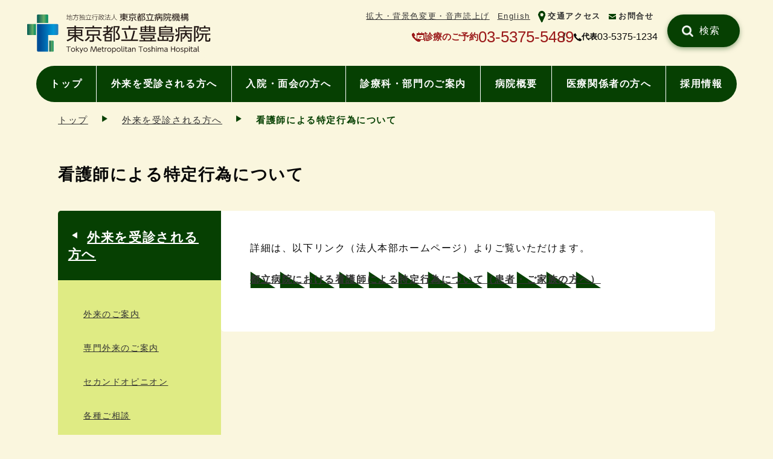

--- FILE ---
content_type: text/html
request_url: https://www.tmhp.jp/toshima/outpatient/tokutei1.html
body_size: 3099
content:
<!doctype html>
<html lang="ja">
<head prefix="og: http://ogp.me/ns# fb: http://ogp.me/ns/fb# article: http://ogp.me/ns/article#">
<meta charset="UTF-8">
<meta name="viewport" content="width=device-width">
<title>看護師による特定行為について | 豊島病院 | 東京都立病院機構</title>
<meta name="date" content="2023-03-31T17:00:00+09:00">
<meta name="description" content="詳細は、以下リンク（法人本部ホームページ）よりご覧いただけます。都立病院における看護師による特定行為について（患者・ご家族の方へ）">
<meta name="twitter:card" content="summary_large_image">
<meta property="og:site_name" content="豊島病院">
<meta property="og:type" content="article">
<meta property="og:url" content="https://www.tmhp.jp/toshima/outpatient/tokutei1.html">
<meta property="og:title" content="看護師による特定行為について | 豊島病院 | 東京都立病院機構">
<meta property="og:description" content="詳細は、以下リンク（法人本部ホームページ）よりご覧いただけます。都立病院における看護師による特定行為について（患者・ご家族の方へ）">
<meta property="og:image" content="">
<link rel="canonical" href="https://www.tmhp.jp/toshima/outpatient/tokutei1.html">
<!--modules/module_head.tpl--><link rel="shortcut icon" href="/favicon.ico">
<link href="/exis/css/reset.css" rel="stylesheet">
<link href="/exis/css/style.css?ver=202405" rel="stylesheet">
<link href="/exis/css/contents.css?ver=202405" rel="stylesheet">
<link href="/exis/css/page.css?ver=202502" rel="stylesheet">
<script src="/exis/js/jquery-3.6.0.min.js"></script>
<script src="/exis/js/spmenu.js?ver=202405"></script>
<script src="/exis/js/gotop.js?ver=202405"></script>
<script src="/exis/js/newslist.js"></script>
<script src="/exis/js/fixlink.js"></script>
<script src="/exis/js/sp_tel_link.js"></script>
<script src="/exis/js/ga.js"></script>

</head>
<body class="page natural">
<!--modules/module_ga_noscript.tpl--><!-- Google Tag Manager (noscript) -->
<noscript><iframe src="https://www.googletagmanager.com/ns.html?id=GTM-54FFS2X" height="0" width="0" style="display:none;visibility:hidden"></iframe></noscript>
<!-- End Google Tag Manager (noscript) -->

  <!-- noscript -->
  <noscript>
    <p class="noscript">本サイトではJavaScriptを使用したコンテンツ・機能を提供しています。JavaScriptを有効にするとご利用いただけます。</p>
  </noscript>
  <!-- スキップリンク -->
  <p><a href="#contents_area" class="skip">本文へ移動</a></p>
  <!-- ▽ ヘッダー -->
  <header class="container">
<!--modules/module_header.tpl-->
<div class="site_ttl">
      <p class="logo"><a href="/toshima/">
        <img src="/toshima/shared/files/002034/logo_toshima.svg" alt="東京都立豊島病院" height="48" width="200">
      </a></p>
    </div>
    <div class="sp_menu">
      <ul class="assist">
<!--modules/module_assist_headerlink.tpl-->        <li class="pc"><a href="https://www4.zoomsight-sv2.jp/TMHP/controller/index.html#https://www.tmhp.jp/toshima/index.html">拡大・背景色変更・音声読上げ</a></li>
        <li class="pc"><a href="/toshima/en/">English</a></li>
        <li class="assist_ico "><img src="/toshima/shared/files/002034/ico_access_green.png" alt=""><a href="/toshima/about/access.html">交通アクセス</a></li>
        <li class="assist_ico "><img src="/toshima/shared/files/002034/ico_mail_green.png" alt=""><a href="/toshima/about/inquiry.html">お問合せ</a></li>

      </ul>
    </div>
    <ul class="head_contact">
      <li class="appoint_tel">
      <img src="/exis/img/ico_tel2_red.png" alt="予約電話">
      <span>診療のご予約</span>
      <span class="tel_link">03-5375-5489</span>      </li>
      <li class="switch_tel">
      <img src="/exis/img/ico_tel_bk.png" alt="電話番号">
      <span>代表</span>
      <span class="tel_link">03-5375-1234</span>      </li>
    </ul>
    <div class="site_search head_search clearboth">
      <form name="site_search" action="/cgi-bin/searchform/search.cgi" method="POST" class="search_form">
        <input type="text" name="q" value="" class="search_txt" title="サイト内検索">
        <input type="submit" value="検索" class="search_submit">
      </form>
      <p>例）生活習慣病</p>
    </div>
    <ul class="nav nav_type01">
      <li class="pc"><a href="/toshima/index.html">トップ</a></li>
      <li class=""><a href="/toshima/outpatient/index.html">外来を受診される方へ</a></li>
      <li class=""><a href="/toshima/inpatient/index.html">入院・面会の方へ</a></li>
      <li class=""><a href="/toshima/section/index.html">診療科・部門のご案内</a></li>
      <li class=""><a href="/toshima/about/index.html">病院概要</a></li>
      <li class=""><a href="/toshima/relation/index.html">医療関係者の方へ</a></li>
      <li class=""><a href="/toshima/recruit/index.html">採用情報</a></li>
    </ul>

  </header>
  <div id="contents_area">
    <ul class="breadcrumbs container">
<li><a href="/toshima/index.html">トップ</a></li><li><a href="/toshima/outpatient/index.html">外来を受診される方へ</a></li><li>看護師による特定行為について</li>    </ul>

    <script type="application/ld+json">
    {
      "@context": "https://schema.org",
      "@type": "BreadcrumbList",
      "itemListElement": [
	  {
        "@type": "ListItem",
        "position": 1,
        "name": "豊島病院",
        "item": "https://www.tmhp.jp/toshima/index.html" 
      },
	  {
        "@type": "ListItem",
        "position": 2,
        "name": "外来を受診される方へ",
        "item": "https://www.tmhp.jp/toshima/outpatient/index.html" 
      },
      {
        "@type": "ListItem",
        "position": 3,
        "name": "看護師による特定行為について" 
      }
      ]
    }
    </script>


    <h1 class="h1_base container"><span>看護師による特定行為について</span></h1>
    <div class="contents">
      <div class="main">
<p>詳細は、以下リンク（法人本部ホームページ）よりご覧いただけます。</p><p><a href="https://www.tmhp.jp/kikou/index/section/nursing/tokutei.html" class="external link_normal">都立病院における看護師による特定行為について（患者・ご家族の方へ）</a></p><!-- no_item -->
      </div>
      <div class="sub">
        <h2 class="sub_cate_h2"><a href="/toshima/outpatient/index.html">外来を受診される方へ</a></h2>
                <ul class="sub_cate_ul">
          <li><a href="/toshima/outpatient/guidance/index.html" class="cat01">外来のご案内</a></li>
          <li><a href="/toshima/outpatient/information.html" class="cat01">専門外来のご案内</a></li>
          <li><a href="/toshima/outpatient/secondopinion.html" class="cat01">セカンドオピニオン</a></li>
          <li><a href="/toshima/outpatient/consultation/index.html" class="cat01">各種ご相談</a></li>
          <li><a href="/toshima/outpatient/library.html" class="cat01">医療情報室のご案内（図書室）</a></li>
          <li><a href="/toshima/about/introduction.html" class="cat01">フロアマップ・施設紹介</a></li>
          <li><a href="/toshima/about/access.html" class="cat01">交通アクセス</a></li>
          <li><a href="/toshima/outpatient/tokutei1.html" class="cat01">看護師による特定行為について</a></li>
          <li><a href="/toshima/outpatient/certificate.html" class="cat01">診断書・証明書のご案内</a></li>
        </ul>

      </div>
    </div>
  </div>
  <footer>
<!--modules/topsite_module_footer.tpl-->
<p id="gotoTop" class="container"><a href="#top"><img src="/exis/img/gotop_green.png" alt="ページの先頭へ"></a></p>

    <div class="footer_inner container">
      <div class="footer_hospitals">
        <h2>病院一覧</h2>
        <ul>
          <li>
              <a href="/hiroo/">広尾病院  </a>
          </li>
          <li>
              <a href="/okubo/">大久保病院</a>
          </li>
          <li>
              <a href="/ohtsuka/">大塚病院</a>
          </li>
          <li>
            <a href="/komagome/">駒込病院</a>
          </li>
          <li>
            <a href="/toshima/">豊島病院</a>
          </li>
          <li>
            <a href="/ebara/">荏原病院</a>
          </li>
          <li>
            <a href="/bokutoh/">墨東病院</a>
          </li>
          <li>
            <a href="/tama/">多摩総合医療センター</a>
          </li>
          <li>
            <a href="/tamahoku/">多摩北部医療センター</a>
          </li>
          <li>
            <a href="/tobu/">東部地域病院</a>
          </li>
          <li>
            <a href="/tamanan/">多摩南部地域病院</a>
          </li>
          <li>
            <a href="/shinkei/">神経病院</a>
          </li>
          <li>
            <a href="/shouni/">小児総合医療センター</a>
          </li>
          <li>
            <a href="/matsuzawa/">松沢病院</a>
          </li>
          <li class="kikou_link">
            <a href="/">東京都立病院機構</a>
          </li>
        </ul>
      </div>

      <div class="footer_nav">
        <ul class="footer_nav01">
          <li><a href="/toshima/outpatient/index.html">外来を受診される方へ</a></li>
          <li><a href="/toshima/inpatient/index.html">入院・面会の方へ</a></li>
          <li><a href="/toshima/section/index.html">診療科・部門のご案内</a></li>
          <li><a href="/toshima/about/index.html">病院概要</a></li>
          <li><a href="/toshima/news/index.html">新着情報</a></li>
          <li><a href="/toshima/nursing/">看護部</a></li>
        </ul>
        <ul class="footer_nav02">
          <li><a href="/toshima/relation/index.html">医療関係者の方へ</a></li>
          <li><a href="/toshima/recruit/index.html">採用情報</a></li>
          <li><a href="/toshima/activity.html">特色と取り組み</a></li>
          <li><a href="/toshima/about/access.html">交通アクセス</a></li>
          <li><a href="/toshima/about/inquiry.html">お問い合わせ</a></li>
        </ul>
      </div>

	<div class="fotter_profile">
	<div class="footer_logo">
          <p class="logo"><img src="/toshima/shared/files/001953/logo_toshima.svg" alt="東京都立豊島病院" height="48" width="200"></p>
        </div>
        <ul class="footer_inquiry">
          <li class="fotter_add">〒173-0015 東京都板橋区栄町33-1</li>
          <li class="appoint_tel">
          <img src="/exis/img/ico_tel2_red.png" alt="予約電話">
          <span>診療のご予約</span>
          <span class="tel_link">03-5375-5489</span>          </li>
          <li class="switch_tel">
          <img src="/exis/img/ico_tel_bk.png" alt="電話番号">
          <span>代表</span>
          <span class="tel_link">03-5375-1234          </span></li>
        </ul>
      </div>

    </div>

    <div class="footer_sub">
      <div class="footer_sub_inner">
        <ul class="footer_sub_nav">
          <li><a href="/toshima/about/guideline/personal.html">個⼈情報取り扱い</a></li>
          <li><a href="/toshima/basic_information/website.html">このサイトの利用について</a></li>
          <li><a href="/toshima/basic_information/accessibility.html">アクセシビリティポリシー</a></li>
          <li><a href="/toshima/sitemap.html">サイトマップ</a></li>
        </ul>
        <p class="copyright">© TOKYO METROPOLITAN HOSPITAL ORGANIZATION All Rights Reserved.</p>
      </div>
    </div>


  </footer>
  <script>

  </script>
<script src="/exis/js/getpdf.js"></script>
</body>
</html>

--- FILE ---
content_type: image/svg+xml
request_url: https://www.tmhp.jp/toshima/shared/files/001953/logo_toshima.svg
body_size: 21534
content:
<?xml version="1.0" encoding="UTF-8"?><svg id="_イヤー_2" xmlns="http://www.w3.org/2000/svg" xmlns:xlink="http://www.w3.org/1999/xlink" viewBox="0 0 270.97 60"><defs><style>.cls-1{fill:url(#_称未設定グラデーション_128-3);}.cls-2{fill:url(#_称未設定グラデーション_128-2);}.cls-3{fill:#231815;}.cls-4{fill:url(#_称未設定グラデーション_128);}.cls-5{fill:url(#_称未設定グラデーション_105);}</style><linearGradient id="_称未設定グラデーション_128" x1="14.57" y1="8.12" x2="30.95" y2="8.12" gradientTransform="matrix(1, 0, 0, 1, 0, 0)" gradientUnits="userSpaceOnUse"><stop offset="0" stop-color="#005855"/><stop offset=".62" stop-color="#66ac66"/><stop offset=".67" stop-color="#55a665"/><stop offset=".82" stop-color="#279864"/><stop offset=".93" stop-color="#0a8f64"/><stop offset="1" stop-color="#008c64"/></linearGradient><linearGradient id="_称未設定グラデーション_105" x1="19.47" y1="36.61" x2="50.9" y2="36.61" gradientTransform="matrix(1, 0, 0, 1, 0, 0)" gradientUnits="userSpaceOnUse"><stop offset="0" stop-color="#004e97"/><stop offset=".62" stop-color="#0099d9"/><stop offset=".68" stop-color="#0a90cf"/><stop offset=".86" stop-color="#2779b7"/><stop offset=".97" stop-color="#3271ae"/></linearGradient><linearGradient id="_称未設定グラデーション_128-2" x1="0" y1="24.19" x2="12.91" y2="24.19" gradientTransform="translate(-17.74 30.65) rotate(-90)" xlink:href="#_称未設定グラデーション_128"/><linearGradient id="_称未設定グラデーション_128-3" x1="32.61" y1="49.04" x2="39.06" y2="49.04" gradientTransform="translate(-13.2 84.87) rotate(-90)" xlink:href="#_称未設定グラデーション_128"/></defs><g id="_イヤー_1-2"><g><g><g><path class="cls-3" d="M60.9,8.3c-1.32,.48-2.12,.69-2.82,.86l-.05-.55c.55-.11,.88-.2,1.25-.29v-3.82h-1.28v-.46h1.28V1.67h.51v2.37h1.07v.46h-1.07v3.66c.42-.12,.72-.23,1.07-.36l.05,.49Zm2.74-4.03V1.65h.5v2.48l2.19-.57c0,.72,0,2.91-.13,3.47-.1,.45-.41,.7-.88,.7h-.67l-.09-.52,.77,.02c.29,0,.39-.24,.41-.31,.11-.44,.11-2.72,.11-2.76l-1.7,.44v3.71h-.5v-3.58l-1.54,.4v4.14c0,.31,.25,.36,.42,.36h2.98c.33,0,.4-.05,.48-.26,.11-.3,.16-.87,.17-1.3l.52,.18c-.09,1.79-.42,1.87-1.08,1.87h-3.17c-.82,0-.82-.5-.82-.71V5.26l-1.14,.3-.11-.44,1.26-.32V2.52h.51v2.15l1.54-.41Z"/><path class="cls-3" d="M75.02,5.17c-.25,3.48-.26,3.63-.53,4.37-.25,.71-.96,.74-1.38,.74h-1.46l-.1-.55h1.57c.26,0,.66,.02,.86-.33,.34-.61,.47-3.63,.47-3.75h-3.67c-.1,1-.31,3.08-2.97,4.67l-.4-.49c2.73-1.53,2.84-3.22,2.96-6.31h-2.92v-.49h4.03V1.63h.56v1.4h4.06v.49h-5.18c-.03,.9-.07,1.32-.1,1.65h4.2Z"/><path class="cls-3" d="M80.01,1.81c-.25,.57-.68,1.11-1.13,1.59,.76,1.62,.76,3.75,.76,4.09,0,1.82-.4,2.79-1.61,2.79h-.69l-.1-.5h.85c1,.02,1.08-1.31,1.08-2.16,0-.49-.07-1.35-.11-1.82-.32,.53-1.03,1.42-2.03,2.19l-.29-.39c.82-.59,1.82-1.73,2.23-2.42-.02-.11-.11-.69-.43-1.42-.73,.64-1.16,.85-1.46,1l-.25-.39c.29-.14,.78-.38,1.49-1.03-.2-.36-.57-.96-1.07-1.33l.34-.35c.29,.27,.64,.6,1.09,1.33,.62-.68,.82-1.11,.93-1.33l.42,.15Zm4.41,5.61c.34,.51,.94,1.67,1.22,2.67l-.48,.17c-.06-.21-.14-.47-.33-.94-.39,.11-2.86,.58-4.97,.78l-.08-.49c.92-.08,1.77-.18,2.68-.31v-2.39h-2.25V3.37h2.25V1.64h.49v1.73h2.31v3.54h-2.31v2.32c.94-.13,1.58-.27,1.71-.31-.3-.67-.51-.99-.69-1.28l.45-.22Zm-1.96-3.59h-1.75v2.62h1.75V3.83Zm2.3,0h-1.81v2.62h1.81V3.83Z"/><path class="cls-3" d="M91.35,9.34c.73-1.88,1.14-3.34,1.46-5.27l.55,.13c-.39,2.13-.8,3.55-1.43,5.14h3.03v.49h-8.65v-.49h5.03Zm-.44-7.71v1.31h3.63v.5h-7.81v-.5h3.63V1.64h.56Zm-2.12,7.09c-.1-1.53-.52-3.06-1-4.31l.5-.15c.43,1.13,.95,3.07,1.06,4.37l-.56,.08Z"/><path class="cls-3" d="M95.64,6.62c1.28-.9,2.03-2.1,2.47-2.97l.42,.23c-.13,.26-.39,.77-.96,1.54v4.86h-.54V6.08c-.63,.67-1,.92-1.22,1.07l-.17-.52Zm2.64-4.79c-1.09,1.77-1.99,2.33-2.37,2.57l-.2-.52c.87-.46,1.7-1.49,2.14-2.29l.42,.24Zm6.13,3.29h-1.61v4.47c0,.22,0,.7-.64,.7h-1.52l-.08-.57,1.46,.03c.21,0,.25-.05,.25-.26V5.12h-3.49v-.48h5.63v.48Zm-.38-2.55h-4.85v-.5h4.85v.5Z"/><path class="cls-3" d="M109.47,8.61c-.84,.27-3.47,.79-4.17,.88l-.1-.52c.13,0,.33-.04,.52-.07V4.17h.48v4.65c.26-.04,.7-.11,.99-.17V2.53h-1.99v-.47h4.17v.47h-1.69v2.27h1.34v.48h-1.34v3.27c.77-.14,1.27-.26,1.76-.4l.03,.45Zm4.35-5.37v.49h-.72c-.05,.54-.23,2.79-1.35,4.44,.37,.43,.92,.97,2.05,1.66l-.29,.45c-1.18-.7-1.74-1.28-2.09-1.7-.89,1.02-1.91,1.49-2.41,1.72l-.34-.43c.58-.22,1.59-.64,2.43-1.7-.39-.55-.9-1.51-1.18-2.92-.3,.51-.52,.78-.7,1.01l-.43-.28c1.03-1.34,1.59-2.63,1.78-4.33l.56,.07c-.06,.37-.13,.79-.35,1.53h3.05Zm-3.21,.49c-.08,.24-.19,.5-.36,.88,.3,1.82,.85,2.64,1.16,3.12,.47-.74,1.03-2.05,1.19-4h-1.99Z"/><path class="cls-3" d="M116.14,5.66c-.61-.55-1.03-.81-1.57-1.1l.26-.42c.67,.33,1.08,.6,1.65,1.08l-.34,.44Zm-1.55,4.18c.75-.94,1.46-2.23,1.93-3.41l.41,.34c-.42,1.03-1.23,2.63-1.92,3.48l-.42-.41Zm2.09-6.59c-.37-.29-1.07-.8-1.71-1.1l.27-.42c.8,.36,1.52,.91,1.75,1.08l-.31,.44Zm4.61,3.87c.47,.48,1.04,1.13,2.01,2.94l-.49,.29c-.09-.23-.16-.41-.44-.88-1.14,.21-4.4,.45-5.32,.46l-.1-.52c.42,0,.5,0,.69,0,.08-.12,.78-1.36,1.54-3.27h-2.13v-.48h2.82V3.63h-2.43v-.48h2.43V1.64h.53v1.51h2.61v.48h-2.61v2.03h2.91v.48h-3.58c-.48,1.16-.97,2.29-1.5,3.24,3.02-.18,3.36-.2,3.91-.29-.47-.75-.74-1.14-1.22-1.67l.38-.29Z"/><path class="cls-3" d="M128.71,1.62v1.15c0,1.32,.38,3.15,1.05,4.34,.7,1.24,1.89,2.11,3.12,2.72l-.42,.48c-2.34-1.37-3.55-2.79-4.01-5.64-.21,1.49-.84,4.04-4.18,5.56l-.34-.47c1.14-.55,2.64-1.46,3.34-2.93,.55-1.14,.87-2.92,.87-4.05V1.62h.58Z"/></g><g><path class="cls-3" d="M148.81,2.04h-5.43v.84h4.54V7.5h-3.75c1.3,1.36,3.35,2.38,4.79,2.83l-.6,.98c-.6-.25-3.08-1.28-4.97-3.38v3.63h-1.03v-3.63c-1.16,1.42-3.08,2.63-4.97,3.4l-.62-.97c1.88-.67,3.6-1.61,4.81-2.85h-3.73V2.89h4.51v-.84h-5.43v-.93h5.43V.05h1.03V1.12h5.43v.93Zm-9.98,1.7v1.04h3.52v-1.04h-3.52Zm0,1.85v1.07h3.52v-1.07h-3.52Zm8.11-1.85h-3.56v1.04h3.56v-1.04Zm0,1.85h-3.56v1.07h3.56v-1.07Z"/><path class="cls-3" d="M149.63,10.4c.51-.32,1.73-1.08,2.8-2.73l.95,.51c-.62,.93-1.53,2.06-2.98,3.04l-.77-.82Zm12.01-8.29h-11.9v-.98h5.34V.02h1.1V1.13h5.45v.98Zm-1.34,5.05h-4.11v3.37c0,.62-.19,1.05-1.08,1.05h-1.91l-.26-1.07h1.79c.37,.01,.44-.03,.44-.36v-3h-4.11V3.13h9.25V7.16Zm-1.04-3.11h-7.17v2.19h7.17v-2.19Zm-.57,3.58c1.01,1.31,1.88,2.01,2.98,2.64l-.71,.87c-1.43-.82-2.33-1.76-3.22-3l.95-.51Z"/><path class="cls-3" d="M169.76,.98c-.4,.68-1.01,1.76-1.88,2.81h1.5v.89h-2.3c-.44,.43-.75,.71-1.34,1.14h2.97v5.5h-5.05V7.11c-.27,.14-.4,.21-.87,.43l-.44-.84c1.59-.73,2.3-1.18,3.35-2.02h-3.19v-.89h2.58v-1.66h-2.18v-.89h2.18V.05h1V1.24h1.84v.83c.26-.4,.46-.74,.83-1.5l.98,.41Zm-2,5.7h-3.1v1.44h3.1v-1.44Zm0,2.25h-3.1v1.52h3.1v-1.52Zm-1.11-5.14c.63-.71,.83-1.02,1.27-1.66h-1.81v1.66h.54Zm7.68-2.51c-.49,1.47-1.32,2.92-1.62,3.42,1.39,1.26,1.8,2.28,1.8,3.36,0,2.19-1.46,2.19-2.02,2.19h-.91l-.13-1.02h.9c.49,.03,1.05-.07,1.05-1.12,0-1.23-.67-2.14-1.88-3.26,.8-1.46,1.13-2.08,1.64-3.58h-2.17V11.55h-1.03V.37h4.36v.9Z"/><path class="cls-3" d="M182.37,10.01c.4-1.08,1.2-3.22,1.73-6.47l1.16,.2c-.51,2.55-.98,4.17-1.79,6.27h3.85v1h-11.9v-1h6.94Zm-.48-10.01V1.87h4.93v1h-10.91V1.87h4.86V0h1.12Zm-3.24,9.32c-.19-2.47-.9-4.52-1.18-5.35l1.04-.26c.57,1.54,1.08,3.51,1.3,5.45l-1.16,.16Z"/><path class="cls-3" d="M190.14,1.19h4.07V.07h1.05V1.19h4.88v.92h-8.99v3.23c0,2.03-.35,4.42-1.89,6.17l-.82-.76c.72-.86,1.3-1.75,1.59-3.74-.22,.12-.91,.47-1.8,.87l-.18-1.09c.81-.27,1.55-.61,2.07-.84,.01-.24,.01-.48,.01-.59V1.19Zm-1.34,3.63c-.13-.83-.51-1.85-.73-2.33l.85-.33c.27,.53,.66,1.42,.83,2.33l-.95,.33Zm10.88,.58v5.17c0,.26,0,.95-.96,.95h-1.55l-.18-.99h1.13c.41,0,.55-.02,.55-.46v-3.83h-2.39c.3,.72,.75,1.57,2.33,2.59l-.62,.79c-.87-.68-1.73-1.46-2.34-2.76-.29,.89-.71,1.83-2.02,2.81l-.6-.81c1.27-.82,1.66-1.72,1.89-2.63h-1.98v5.28h-1.02V5.4h3.15c.06-.48,.08-.92,.09-1.33h-3.65v-.88h8.63v.88h-4.03c-.03,.43-.04,.79-.13,1.33h3.7Z"/><path class="cls-3" d="M204.91,.42v.84c-.3,1.09-.51,1.59-1.13,3,1.13,1.31,1.13,2.68,1.13,2.92,0,.37,0,1.82-1.49,1.82h-.64l-.15-.99h.67c.58,0,.64-.59,.64-.97,0-.95-.49-1.97-1.14-2.75,.37-.74,.82-1.77,1.09-2.99h-1.48V11.55h-1.01V.42h3.52Zm5.46,6.15v3.54c0,.21,0,.41,.37,.41h.69c.42,0,.58,0,.64-1.67l1.01,.25c-.15,2.19-.32,2.35-1.35,2.35h-1.38c-.94,0-1-.26-1-1.18v-3.71h-1.27c-.06,3.59-2.24,4.55-3.47,4.94l-.47-.9c1.63-.46,2.89-1.45,2.9-4.04h-1.97v-.94h7.93v.94h-2.65Zm-.9-6.5V1.21h3.25V3.8h-1v-1.67h-5.55v1.67h-.99V1.21h3.25V.06h1.04Zm-3.1,4.23v-.9h5.11v.9h-5.11Z"/><path class="cls-3" d="M222.43,1.09c.15,.12,.19,.16,.26,.21,.55-.77,.71-1.04,.85-1.29l.78,.3c-.37,.62-.89,1.26-1.08,1.5,.14,.14,.38,.37,.53,.53,.73-.92,.8-1,.96-1.25l.69,.36c-.63,.86-1.18,1.54-2.15,2.59,1.01-.06,1.08-.06,1.49-.1-.09-.27-.15-.42-.24-.63l.73-.27c.39,.79,.62,1.64,.68,1.85l-.8,.32c-.06-.32-.1-.45-.15-.62-.28,.04-1.34,.14-1.44,.15,.08,.04,.76,.41,1.17,.71l-.46,.54h1.62v.87h-3.48c.12,.63,.28,1.24,.59,1.91,.72-.64,.94-1.05,1.25-1.52l.89,.4c-.41,.66-.87,1.33-1.64,1.98,.44,.68,.81,.98,1,.98,.26,0,.44-.33,.75-1.54l.82,.61c-.35,1.28-.69,1.9-1.52,1.9-.91,0-1.66-1.02-1.86-1.33-1.23,.79-2.2,1.09-2.74,1.25l-.44-.85c.53-.14,1.46-.37,2.7-1.23-.42-.94-.62-1.72-.8-2.55h-2.47c0,.29-.01,.51-.03,.79,.91,.38,1.49,.74,2.15,1.25l-.57,.79c-.69-.67-1.5-1.09-1.64-1.17-.18,1.67-.67,2.42-1.16,3.04l-.76-.72c.78-1.03,.99-1.93,1.01-3.99h-.53v-.74l-.49,.69c-.18-.31-.39-.67-.6-1.28v6.02h-.95V5.92c-.23,1.09-.62,2.07-1.04,2.81l-.54-1.21c1.12-1.71,1.44-3.72,1.5-4.14h-1.31v-.94h1.39V.04h.95V2.44h1.02v.94h-1.02v.56c.28,.66,.6,1.29,1.18,2.04h3.73c-.33-2.02-.45-3.9-.46-5.95h1.03c-.01,1.91,.15,3.59,.21,4.05h.27c.32-.32,.78-.88,.98-1.1-.15-.19-.66-.74-1.35-1.3l.54-.59Zm-2.35,2.18c.44,.91,.59,1.55,.67,1.88l-.78,.27c-.05-.25-.08-.36-.13-.54-.45,.05-2.62,.21-2.74,.22l-.12-.78c.22,0,.28,0,.36-.01,.17-.17,.46-.5,1.08-1.24-.17-.17-.75-.78-1.46-1.35l.55-.58c.15,.11,.19,.14,.31,.22,.51-.58,.69-.86,1-1.35l.78,.29c-.49,.74-.83,1.15-1.22,1.56,.21,.2,.4,.38,.55,.57,.64-.78,.78-1.02,.98-1.3l.68,.42c-.64,.87-1.75,2.19-2.26,2.74,.45-.01,.77-.02,1.29-.06-.12-.36-.18-.5-.27-.68l.73-.27Zm3.34,1.47c-.48,.04-.87,.06-1.35,.1,.04,.31,.12,.8,.17,1.14h1.84c-.15-.1-.68-.43-1.12-.66l.46-.58Z"/><path class="cls-3" d="M230.46,7.16c-.31-.46-.63-.93-.96-1.62v5.98h-1.01V5.79c-.49,1.61-1.16,2.6-1.44,3.01l-.46-1.31c.78-.99,1.43-2.16,1.84-4.09h-1.59v-.92h1.66V.05h1.01V2.48h1.32v.92h-1.32v.46c.12,.29,.57,1.33,1.57,2.4l-.6,.9Zm3.76-2.44h-3.55v-.76h1.99v-.9h-1.31v-.71h1.31v-.79h-1.7V.79h1.7V.05h.92V.79h2.21V.05h.94V.79h1.66v.77h-1.66v.79h1.25v.71h-1.25v.9h1.96v.76h-3.6v.76h2.81v3.23h.78v.77h-.78v1.17c0,.56-.18,.88-.98,.88h-1.54l-.12-.94h1.3c.35,.01,.4-.05,.4-.32v-.78h-4.6v2.04h-.93v-2.04h-.96v-.77h.96v-3.23h2.76v-.76Zm0,1.49h-1.84v.88h1.84v-.88Zm0,1.59h-1.84v.92h1.84v-.92Zm1.58-6.23h-2.21v.79h2.21v-.79Zm0,1.5h-2.21v.9h2.21v-.9Zm-.69,4.03h1.88v-.88h-1.88v.88Zm0,1.62h1.88v-.92h-1.88v.92Z"/></g></g><g><path class="cls-4" d="M15.51,1.9h14.49c.52,0,.95,.42,.95,.95V14.34H14.57V2.84c0-.52,.42-.95,.95-.95Z"/><path class="cls-5" d="M46,17.66c0-.92-.74-1.66-1.66-1.66H14.57V55.57c0,.92,.74,1.66,1.66,1.66h14.73v-24.84h13.39c.92,0,1.66-.74,1.66-1.66v-13.07Z"/><path class="cls-2" d="M-1.74,17.74H14.65v11.96c0,.52-.42,.95-.95,.95H-.79c-.52,0-.95-.42-.95-.95v-11.96h0Z" transform="translate(30.65 17.74) rotate(90)"/><path class="cls-1" d="M28.59,45.81h14.49c.52,0,.95,.42,.95,.95v5.51H27.64v-5.51c0-.52,.42-.95,.95-.95Z" transform="translate(84.87 13.2) rotate(90)"/></g><g><path class="cls-3" d="M83.42,22.63h-11.33v1.76h9.45v9.61h-7.82c2.7,2.84,6.99,4.96,9.99,5.89l-1.26,2.04c-1.26-.52-6.43-2.66-10.36-7.05v7.57h-2.14v-7.57c-2.41,2.97-6.43,5.48-10.36,7.08l-1.29-2.01c3.91-1.39,7.5-3.36,10.02-5.94h-7.77v-9.61h9.4v-1.76h-11.33v-1.94h11.33v-2.22h2.14v2.22h11.33v1.94Zm-20.81,3.54v2.17h7.34v-2.17h-7.34Zm0,3.85v2.22h7.34v-2.22h-7.34Zm16.9-3.85h-7.42v2.17h7.42v-2.17Zm0,3.85h-7.42v2.22h7.42v-2.22Z"/><path class="cls-3" d="M85.13,40.04c1.07-.67,3.62-2.25,5.84-5.68l1.98,1.06c-1.29,1.94-3.19,4.29-6.21,6.33l-1.61-1.71Zm25.04-17.28h-24.8v-2.04h11.14v-2.3h2.3v2.3h11.35v2.04Zm-2.79,10.54h-8.57v7.03c0,1.29-.4,2.2-2.25,2.2h-3.99l-.54-2.22,3.72,.03c.78,0,.91-.08,.91-.78v-6.25h-8.57v-8.4h19.28v8.4Zm-2.17-6.48h-14.94v4.57h14.94v-4.57Zm-1.18,7.47c2.12,2.74,3.91,4.18,6.21,5.5l-1.47,1.81c-2.97-1.71-4.85-3.67-6.72-6.25l1.98-1.06Z"/><path class="cls-3" d="M127.09,20.41c-.83,1.42-2.12,3.67-3.91,5.86h3.13v1.86h-4.79c-.91,.9-1.55,1.47-2.79,2.38h6.19v11.47h-10.52v-8.78c-.56,.28-.83,.44-1.82,.9l-.91-1.76c3.32-1.52,4.79-2.45,6.99-4.21h-6.64v-1.86h5.38v-3.46h-4.55v-1.86h4.55v-2.48h2.09v2.48h3.83v1.73c.54-.83,.96-1.55,1.74-3.12l2.04,.85Zm-4.18,11.88h-6.45v3h6.45v-3Zm0,4.7h-6.45v3.18h6.45v-3.18Zm-2.3-10.72c1.31-1.47,1.74-2.12,2.65-3.46h-3.78v3.46h1.12Zm16.01-5.24c-1.02,3.07-2.76,6.1-3.37,7.13,2.89,2.64,3.75,4.75,3.75,7,0,4.57-3.05,4.57-4.2,4.57h-1.9l-.27-2.12,1.87,.03c1.02,.03,2.2-.18,2.2-2.35,0-2.56-1.39-4.47-3.91-6.79,1.66-3.05,2.36-4.34,3.43-7.47h-4.53v21.42h-2.14V19.15h9.08v1.89Z"/><path class="cls-3" d="M153.38,39.24c.83-2.25,2.49-6.72,3.62-13.49l2.41,.41c-1.07,5.32-2.04,8.71-3.72,13.07h8.03v2.09h-24.8v-2.09h14.46Zm-.99-20.87v3.9h10.28v2.09h-22.74v-2.09h10.12v-3.9h2.33Zm-6.75,19.43c-.4-5.14-1.87-9.43-2.46-11.16l2.17-.54c1.18,3.2,2.25,7.31,2.71,11.37l-2.41,.34Z"/><path class="cls-3" d="M190.46,31.24h-24.74v-1.78h24.74v1.78Zm-2.41,6.51h-3.27c-.35,1.14-.4,1.27-.75,2.27h6.43v1.83h-24.74v-1.83h6.56c-.29-.9-.38-1.19-.72-2.27h-3.37v-5.12h19.87v5.12Zm-14.14-17.77v-1.52h1.98v1.52h4.34v-1.52h1.96v1.52h6.59v8.06h-21.24v-8.06h6.37Zm0,1.52h-4.39v1.81h4.39v-1.81Zm0,3.12h-4.39v1.89h4.39v-1.89Zm12,9.61h-15.56v1.96h15.56v-1.96Zm-4.07,5.79c.27-.72,.4-1.14,.7-2.27h-8.76c.16,.49,.56,1.91,.67,2.27h7.39Zm-1.61-18.52h-4.36v1.81h4.36v-1.81Zm0,3.12h-4.36v1.89h4.36v-1.89Zm6.51-3.12h-4.55v1.81h4.55v-1.81Zm0,3.12h-4.55v1.89h4.55v-1.89Z"/><path class="cls-3" d="M206.39,39.32v-3.38h2.14v5.17h-15.67v-5.17h2.14v3.38h4.63v-4.34h-4.53v-14.65h7.66c.27-.52,.51-1.29,.64-1.89l2.33,.18c-.16,.52-.51,1.32-.67,1.71h9.61v8.19h-17.38v1.5h19.95v1.65h-19.95v1.65h19.25c-.27,7.65-1.26,9.09-3.78,9.09h-3.16l-.4-2.07,2.87,.03c1.07,0,1.45-.28,1.69-1.14,.11-.39,.43-2.04,.48-4.26h-12.51v4.34h4.63Zm6.11-17.36h-15.18v1.76h15.18v-1.76Zm0,3.18h-15.18v1.81h15.18v-1.81Z"/><path class="cls-3" d="M223.12,20.85h8.49v-2.33h2.2v2.33h10.18v1.91h-18.75v6.74c0,4.24-.72,9.22-3.94,12.87l-1.71-1.58c1.5-1.78,2.71-3.64,3.32-7.8-.46,.26-1.9,.98-3.75,1.81l-.38-2.27c1.69-.57,3.24-1.27,4.31-1.76,.03-.49,.03-1.01,.03-1.24v-8.68Zm-2.79,7.57c-.27-1.73-1.07-3.85-1.53-4.86l1.77-.7c.56,1.11,1.37,2.97,1.74,4.86l-1.98,.7Zm22.68,1.21v10.77c0,.54,0,1.99-2.01,1.99h-3.24l-.38-2.07h2.36c.86,0,1.15-.05,1.15-.96v-7.98h-4.98c.62,1.5,1.55,3.28,4.85,5.4l-1.29,1.65c-1.82-1.42-3.62-3.05-4.87-5.76-.62,1.86-1.47,3.82-4.2,5.86l-1.26-1.68c2.65-1.71,3.45-3.59,3.94-5.48h-4.12v11h-2.12v-12.76h6.56c.13-1.01,.16-1.91,.19-2.76h-7.61v-1.83h18v1.83h-8.41c-.05,.9-.08,1.65-.27,2.76h7.71Z"/><path class="cls-3" d="M253.92,19.25v1.76c-.62,2.27-1.07,3.31-2.36,6.25,2.36,2.74,2.36,5.58,2.36,6.1,0,.77,0,3.8-3.11,3.8h-1.34l-.32-2.07h1.39c1.21,0,1.34-1.24,1.34-2.01,0-1.99-1.02-4.11-2.38-5.74,.78-1.55,1.71-3.69,2.28-6.23h-3.08v21.34h-2.12V19.25h7.34Zm11.38,12.81v7.39c0,.44,0,.85,.78,.85h1.45c.88,0,1.21,0,1.34-3.49l2.12,.52c-.32,4.57-.67,4.91-2.81,4.91h-2.87c-1.95,0-2.09-.54-2.09-2.45v-7.72h-2.65c-.13,7.49-4.66,9.48-7.23,10.31l-.99-1.89c3.4-.96,6.03-3.02,6.05-8.42h-4.1v-1.96h16.52v1.96h-5.52Zm-1.87-13.56v2.4h6.78v5.4h-2.09v-3.49h-11.57v3.49h-2.06v-5.4h6.78v-2.4h2.17Zm-6.45,8.81v-1.89h10.66v1.89h-10.66Z"/></g><g><path class="cls-3" d="M61.45,57.35h-.97v-7.02h-2.74v-.86h6.44v.86h-2.74v7.02Z"/><path class="cls-3" d="M67.77,51.3c1.6,0,3.01,1.15,3.01,3.11s-1.42,3.1-3,3.1-3.02-1.15-3.02-3.1,1.43-3.11,3-3.11Zm0,5.39c.89,0,2.08-.56,2.08-2.28s-1.19-2.28-2.07-2.28-2.08,.55-2.08,2.28,1.2,2.28,2.07,2.28Z"/><path class="cls-3" d="M72.94,53.79l2.6-2.33h1.23l-2.79,2.48,3.13,3.41h-1.21l-2.96-3.33v3.33h-.92v-8.25h.92v4.69Z"/><path class="cls-3" d="M79.62,56.92l-2.25-5.46h.99l1.74,4.28,1.74-4.28h.99l-3.55,8.54h-.92l1.25-3.09Z"/><path class="cls-3" d="M86.38,51.3c1.6,0,3.02,1.15,3.02,3.11s-1.42,3.1-3,3.1-3.02-1.15-3.02-3.1,1.43-3.11,3-3.11Zm0,5.39c.89,0,2.08-.56,2.08-2.28s-1.19-2.28-2.07-2.28-2.08,.55-2.08,2.28,1.2,2.28,2.07,2.28Z"/><path class="cls-3" d="M96.05,49.47l2.33,7.04,2.32-7.04h1.53l1.08,7.88h-.97l-.95-7.08-2.34,7.08h-1.34l-2.34-7.08-.95,7.08h-.97l1.08-7.88h1.53Z"/><path class="cls-3" d="M104.84,54.73c.05,1.08,.68,1.96,2.19,1.96,1,0,1.56-.32,1.92-.52v.96c-.28,.12-.93,.38-1.92,.38-2.47,0-3.1-1.78-3.1-3.07,0-1.91,1.22-3.14,2.8-3.14,.75,0,1.88,.3,2.41,1.59,.28,.66,.29,1.44,.29,1.84h-4.59Zm3.65-.8c-.11-1.43-1.13-1.8-1.8-1.8-1,0-1.76,.73-1.83,1.8h3.64Z"/><path class="cls-3" d="M110.86,49.77h.92v1.69h1.85v.83h-1.85v3.36c0,.55,0,1.04,.94,1.04,.13,0,.37-.01,.83-.07v.82c-.22,.03-.54,.07-.96,.07-1.69,0-1.73-.98-1.73-1.86v-3.36h-.79v-.83h.79v-1.69Z"/><path class="cls-3" d="M114.61,57.35v-5.89h.92v.78c.65-.96,1.57-.94,1.97-.94v.83c-1.33-.02-1.97,.6-1.97,1.9v3.32h-.92Z"/><path class="cls-3" d="M121.3,51.3c1.6,0,3.01,1.15,3.01,3.11s-1.42,3.1-3,3.1-3.02-1.15-3.02-3.1,1.43-3.11,3-3.11Zm0,5.39c.89,0,2.08-.56,2.08-2.28s-1.19-2.28-2.07-2.28-2.08,.55-2.08,2.28,1.2,2.28,2.07,2.28Z"/><path class="cls-3" d="M126.47,52.25c.52-.63,1.17-.95,2-.95,1.55,0,2.73,1.22,2.73,3.11s-1.17,3.1-2.73,3.1c-.83,0-1.48-.32-2-.95v3.45h-.92v-8.54h.92v.79Zm1.86,4.44c1.48,0,1.94-1.27,1.94-2.28s-.46-2.28-1.94-2.28c-.77,0-1.91,.45-1.91,2.28s1.14,2.28,1.91,2.28Z"/><path class="cls-3" d="M135.13,51.3c1.6,0,3.01,1.15,3.01,3.11s-1.42,3.1-3,3.1-3.02-1.15-3.02-3.1,1.43-3.11,3-3.11Zm0,5.39c.89,0,2.08-.56,2.08-2.28s-1.19-2.28-2.07-2.28-2.08,.55-2.08,2.28,1.2,2.28,2.07,2.28Z"/><path class="cls-3" d="M141.38,57.35h-.57c-1.35,0-1.35-.68-1.35-1.31v-6.94h.94v6.91c0,.26,0,.52,.5,.52h.48v.82Z"/><path class="cls-3" d="M143.43,50.57h-1.09v-1.1h1.09v1.1Zm-.07,6.78h-.94v-5.89h.94v5.89Z"/><path class="cls-3" d="M145.2,49.77h.92v1.69h1.85v.83h-1.85v3.36c0,.55,0,1.04,.94,1.04,.13,0,.37-.01,.83-.07v.82c-.22,.03-.54,.07-.96,.07-1.69,0-1.73-.98-1.73-1.86v-3.36h-.79v-.83h.79v-1.69Z"/><path class="cls-3" d="M149.23,51.79c.24-.13,.92-.49,1.98-.49,.27,0,1.39,0,2.05,.74,.38,.43,.41,.9,.41,1.5v2.7c0,.63,.12,.89,.23,1.11h-.97c-.07-.14-.16-.3-.17-.73-.58,.6-1.34,.89-2.19,.89-1.33,0-1.93-.81-1.93-1.72,0-1.76,1.85-1.97,2.91-2.09,.87-.1,1.17-.13,1.17-.61,0-.68-.76-.96-1.53-.96-.94,0-1.6,.38-1.89,.55l-.08-.89Zm3.52,2.47c-.31,.12-.4,.14-1.29,.24-.9,.11-1.9,.28-1.9,1.26,0,.57,.39,.95,1.08,.95s1.67-.4,2.11-1.22v-1.23Z"/><path class="cls-3" d="M155.28,57.35v-5.89h.92v.78c.47-.68,1.24-.94,1.92-.94,.95,0,1.52,.49,1.75,.94,.23,.45,.27,.89,.27,1.79v3.32h-.93v-3.32c0-.92,0-1.91-1.32-1.91-.29,0-1.69,.08-1.69,1.91v3.32h-.92Z"/><path class="cls-3" d="M168.21,57.35h-.97v-7.02h-2.74v-.86h6.44v.86h-2.74v7.02Z"/><path class="cls-3" d="M174.53,51.3c1.6,0,3.02,1.15,3.02,3.11s-1.42,3.1-3,3.1-3.02-1.15-3.02-3.1,1.43-3.11,3-3.11Zm0,5.39c.89,0,2.08-.56,2.08-2.28s-1.19-2.28-2.07-2.28-2.08,.55-2.08,2.28,1.2,2.28,2.07,2.28Z"/><path class="cls-3" d="M182.12,52.49c-.29-.16-.68-.36-1.36-.36-.58,0-1.24,.2-1.24,.84,0,.6,.34,.71,1.48,1.05,.68,.21,1.74,.53,1.74,1.71,0,1.35-1.38,1.78-2.47,1.78-.19,0-1.09,0-1.98-.47l.31-.77c.34,.17,.86,.42,1.69,.42,.22,0,1.51,0,1.51-.95,0-.66-.69-.85-1.29-1.02-.95-.26-1.92-.56-1.92-1.72,0-1.09,1-1.7,2.16-1.7,.8,0,1.37,.26,1.61,.37l-.24,.82Z"/><path class="cls-3" d="M183.97,57.35v-8.25h.92v3.14c.64-.93,1.72-.94,1.92-.94,.95,0,1.52,.49,1.75,.94,.21,.41,.27,.77,.27,1.79v3.32h-.93v-3.32c0-.92,0-1.91-1.32-1.91-.29,0-1.69,.08-1.69,1.91v3.32h-.92Z"/><path class="cls-3" d="M191.49,50.57h-1.09v-1.1h1.09v1.1Zm-.07,6.78h-.94v-5.89h.94v5.89Z"/><path class="cls-3" d="M196.7,57.35v-3.4c0-.88-.09-1.83-1.13-1.83-.61,0-1.57,.38-1.57,1.78v3.45h-.93v-5.89h.93v.79c.17-.24,.66-.95,1.75-.95,.23,0,1.25,0,1.72,1.1,.37-.64,.97-1.1,1.92-1.1,.48,0,1.46,.16,1.78,1.26,.1,.35,.12,.68,.12,1.3v3.49h-.93v-3.39c0-.74,0-1.83-1.16-1.83-.33,0-1.57,.11-1.57,1.96v3.26h-.92Z"/><path class="cls-3" d="M203.14,51.79c.24-.13,.92-.49,1.98-.49,.27,0,1.39,0,2.05,.74,.38,.43,.41,.9,.41,1.5v2.7c0,.63,.12,.89,.23,1.11h-.97c-.07-.14-.16-.3-.17-.73-.58,.6-1.34,.89-2.19,.89-1.33,0-1.93-.81-1.93-1.72,0-1.76,1.85-1.97,2.91-2.09,.87-.1,1.17-.13,1.17-.61,0-.68-.76-.96-1.53-.96-.94,0-1.6,.38-1.89,.55l-.08-.89Zm3.52,2.47c-.31,.12-.4,.14-1.29,.24-.9,.11-1.9,.28-1.9,1.26,0,.57,.39,.95,1.08,.95s1.67-.4,2.11-1.22v-1.23Z"/><path class="cls-3" d="M217.66,52.73v-3.26h.97v7.88h-.97v-3.76h-4.05v3.76h-.97v-7.88h.97v3.26h4.05Z"/><path class="cls-3" d="M222.88,51.3c1.6,0,3.01,1.15,3.01,3.11s-1.42,3.1-3,3.1-3.02-1.15-3.02-3.1,1.43-3.11,3-3.11Zm0,5.39c.89,0,2.08-.56,2.08-2.28s-1.19-2.28-2.07-2.28-2.08,.55-2.08,2.28,1.2,2.28,2.07,2.28Z"/><path class="cls-3" d="M230.46,52.49c-.29-.16-.68-.36-1.36-.36-.58,0-1.24,.2-1.24,.84,0,.6,.34,.71,1.48,1.05,.68,.21,1.74,.53,1.74,1.71,0,1.35-1.38,1.78-2.47,1.78-.19,0-1.09,0-1.98-.47l.31-.77c.34,.17,.86,.42,1.69,.42,.22,0,1.51,0,1.51-.95,0-.66-.69-.85-1.29-1.02-.95-.26-1.92-.56-1.92-1.72,0-1.09,1-1.7,2.16-1.7,.8,0,1.37,.26,1.61,.37l-.24,.82Z"/><path class="cls-3" d="M233.23,52.25c.52-.63,1.17-.95,2-.95,1.55,0,2.72,1.22,2.72,3.11s-1.17,3.1-2.72,3.1c-.83,0-1.48-.32-2-.95v3.45h-.92v-8.54h.92v.79Zm1.86,4.44c1.48,0,1.94-1.27,1.94-2.28s-.46-2.28-1.94-2.28c-.77,0-1.91,.45-1.91,2.28s1.14,2.28,1.91,2.28Z"/><path class="cls-3" d="M240.32,50.57h-1.09v-1.1h1.09v1.1Zm-.07,6.78h-.94v-5.89h.94v5.89Z"/><path class="cls-3" d="M242.09,49.77h.92v1.69h1.85v.83h-1.85v3.36c0,.55,0,1.04,.94,1.04,.13,0,.37-.01,.83-.07v.82c-.22,.03-.54,.07-.96,.07-1.69,0-1.73-.98-1.73-1.86v-3.36h-.79v-.83h.79v-1.69Z"/><path class="cls-3" d="M246.12,51.79c.24-.13,.92-.49,1.98-.49,.27,0,1.39,0,2.05,.74,.38,.43,.41,.9,.41,1.5v2.7c0,.63,.12,.89,.23,1.11h-.97c-.07-.14-.16-.3-.17-.73-.58,.6-1.34,.89-2.19,.89-1.33,0-1.93-.81-1.93-1.72,0-1.76,1.85-1.97,2.91-2.09,.87-.1,1.17-.13,1.17-.61,0-.68-.76-.96-1.53-.96-.94,0-1.6,.38-1.89,.55l-.08-.89Zm3.52,2.47c-.31,.12-.4,.14-1.29,.24-.9,.11-1.9,.28-1.9,1.26,0,.57,.39,.95,1.08,.95s1.67-.4,2.11-1.22v-1.23Z"/><path class="cls-3" d="M254.17,57.35h-.57c-1.35,0-1.35-.68-1.35-1.31v-6.94h.94v6.91c0,.26,0,.52,.5,.52h.48v.82Z"/></g></g></g></svg>

--- FILE ---
content_type: image/svg+xml
request_url: https://www.tmhp.jp/toshima/shared/files/002034/logo_toshima.svg
body_size: 21599
content:
<?xml version="1.0" encoding="UTF-8"?><svg id="_イヤー_2" xmlns="http://www.w3.org/2000/svg" xmlns:xlink="http://www.w3.org/1999/xlink" viewBox="0 0 270.97 60"><defs><style>.cls-1{fill:url(#_称未設定グラデーション_128-3);}.cls-2{fill:url(#_称未設定グラデーション_128-2);}.cls-3{fill:#231815;}.cls-4{fill:url(#_称未設定グラデーション_128);}.cls-5{fill:url(#_称未設定グラデーション_105);}</style><linearGradient id="_称未設定グラデーション_128" x1="14.57" y1="8.12" x2="30.95" y2="8.12" gradientTransform="matrix(1, 0, 0, 1, 0, 0)" gradientUnits="userSpaceOnUse"><stop offset="0" stop-color="#005855"/><stop offset=".62" stop-color="#66ac66"/><stop offset=".67" stop-color="#55a665"/><stop offset=".82" stop-color="#279864"/><stop offset=".93" stop-color="#0a8f64"/><stop offset="1" stop-color="#008c64"/></linearGradient><linearGradient id="_称未設定グラデーション_105" x1="19.47" y1="36.61" x2="50.9" y2="36.61" gradientTransform="matrix(1, 0, 0, 1, 0, 0)" gradientUnits="userSpaceOnUse"><stop offset="0" stop-color="#004e97"/><stop offset=".62" stop-color="#0099d9"/><stop offset=".68" stop-color="#0a90cf"/><stop offset=".86" stop-color="#2779b7"/><stop offset=".97" stop-color="#3271ae"/></linearGradient><linearGradient id="_称未設定グラデーション_128-2" x1="0" y1="24.19" x2="12.91" y2="24.19" gradientTransform="translate(-17.74 30.65) rotate(-90)" xlink:href="#_称未設定グラデーション_128"/><linearGradient id="_称未設定グラデーション_128-3" x1="32.61" y1="49.04" x2="39.06" y2="49.04" gradientTransform="translate(-13.2 84.87) rotate(-90)" xlink:href="#_称未設定グラデーション_128"/></defs><g id="_イヤー_1-2"><g><g><g><path class="cls-3" d="M60.9,8.3c-1.32,.48-2.12,.69-2.82,.86l-.05-.55c.55-.11,.88-.2,1.25-.29v-3.82h-1.28v-.46h1.28V1.67h.51v2.37h1.07v.46h-1.07v3.66c.42-.12,.72-.23,1.07-.36l.05,.49Zm2.74-4.03V1.65h.5v2.48l2.19-.57c0,.72,0,2.91-.13,3.47-.1,.45-.41,.7-.88,.7h-.67l-.09-.52,.77,.02c.29,0,.39-.24,.41-.31,.11-.44,.11-2.72,.11-2.76l-1.7,.44v3.71h-.5v-3.58l-1.54,.4v4.14c0,.31,.25,.36,.42,.36h2.98c.33,0,.4-.05,.48-.26,.11-.3,.16-.87,.17-1.3l.52,.18c-.09,1.79-.42,1.87-1.08,1.87h-3.17c-.82,0-.82-.5-.82-.71V5.26l-1.14,.3-.11-.44,1.26-.32V2.52h.51v2.15l1.54-.41Z"/><path class="cls-3" d="M75.02,5.17c-.25,3.48-.26,3.63-.53,4.37-.25,.71-.96,.74-1.38,.74h-1.46l-.1-.55h1.57c.26,0,.66,.02,.86-.33,.34-.61,.47-3.63,.47-3.75h-3.67c-.1,1-.31,3.08-2.97,4.67l-.4-.49c2.73-1.53,2.84-3.22,2.96-6.31h-2.92v-.49h4.03V1.63h.56v1.4h4.06v.49h-5.18c-.03,.9-.07,1.32-.1,1.65h4.2Z"/><path class="cls-3" d="M80.01,1.81c-.25,.57-.68,1.11-1.13,1.59,.76,1.62,.76,3.75,.76,4.09,0,1.82-.4,2.79-1.61,2.79h-.69l-.1-.5h.85c1,.02,1.08-1.31,1.08-2.16,0-.49-.07-1.35-.11-1.82-.32,.53-1.03,1.42-2.03,2.19l-.29-.39c.82-.59,1.82-1.73,2.23-2.42-.02-.11-.11-.69-.43-1.42-.73,.64-1.16,.85-1.46,1l-.25-.39c.29-.14,.78-.38,1.49-1.03-.2-.36-.57-.96-1.07-1.33l.34-.35c.29,.27,.64,.6,1.09,1.33,.62-.68,.82-1.11,.93-1.33l.42,.15Zm4.41,5.61c.34,.51,.94,1.67,1.22,2.67l-.48,.17c-.06-.21-.14-.47-.33-.94-.39,.11-2.86,.58-4.97,.78l-.08-.49c.92-.08,1.77-.18,2.68-.31v-2.39h-2.25V3.37h2.25V1.64h.49v1.73h2.31v3.54h-2.31v2.32c.94-.13,1.58-.27,1.71-.31-.3-.67-.51-.99-.69-1.28l.45-.22Zm-1.96-3.59h-1.75v2.62h1.75V3.83Zm2.3,0h-1.81v2.62h1.81V3.83Z"/><path class="cls-3" d="M91.35,9.34c.73-1.88,1.14-3.34,1.46-5.27l.55,.13c-.39,2.13-.8,3.55-1.43,5.14h3.03v.49h-8.65v-.49h5.03Zm-.44-7.71v1.31h3.63v.5h-7.81v-.5h3.63V1.64h.56Zm-2.12,7.09c-.1-1.53-.52-3.06-1-4.31l.5-.15c.43,1.13,.95,3.07,1.06,4.37l-.56,.08Z"/><path class="cls-3" d="M95.64,6.62c1.28-.9,2.03-2.1,2.47-2.97l.42,.23c-.13,.26-.39,.77-.96,1.54v4.86h-.54V6.08c-.63,.67-1,.92-1.22,1.07l-.17-.52Zm2.64-4.79c-1.09,1.77-1.99,2.33-2.37,2.57l-.2-.52c.87-.46,1.7-1.49,2.14-2.29l.42,.24Zm6.13,3.29h-1.61v4.47c0,.22,0,.7-.64,.7h-1.52l-.08-.57,1.46,.03c.21,0,.25-.05,.25-.26V5.12h-3.49v-.48h5.63v.48Zm-.38-2.55h-4.85v-.5h4.85v.5Z"/><path class="cls-3" d="M109.47,8.61c-.84,.27-3.47,.79-4.17,.88l-.1-.52c.13,0,.33-.04,.52-.07V4.17h.48v4.65c.26-.04,.7-.11,.99-.17V2.53h-1.99v-.47h4.17v.47h-1.69v2.27h1.34v.48h-1.34v3.27c.77-.14,1.27-.26,1.76-.4l.03,.45Zm4.35-5.37v.49h-.72c-.05,.54-.23,2.79-1.35,4.44,.37,.43,.92,.97,2.05,1.66l-.29,.45c-1.18-.7-1.74-1.28-2.09-1.7-.89,1.02-1.91,1.49-2.41,1.72l-.34-.43c.58-.22,1.59-.64,2.43-1.7-.39-.55-.9-1.51-1.18-2.92-.3,.51-.52,.78-.7,1.01l-.43-.28c1.03-1.34,1.59-2.63,1.78-4.33l.56,.07c-.06,.37-.13,.79-.35,1.53h3.05Zm-3.21,.49c-.08,.24-.19,.5-.36,.88,.3,1.82,.85,2.64,1.16,3.12,.47-.74,1.03-2.05,1.19-4h-1.99Z"/><path class="cls-3" d="M116.14,5.66c-.61-.55-1.03-.81-1.57-1.1l.26-.42c.67,.33,1.08,.6,1.65,1.08l-.34,.44Zm-1.55,4.18c.75-.94,1.46-2.23,1.93-3.41l.41,.34c-.42,1.03-1.23,2.63-1.92,3.48l-.42-.41Zm2.09-6.59c-.37-.29-1.07-.8-1.71-1.1l.27-.42c.8,.36,1.52,.91,1.75,1.08l-.31,.44Zm4.61,3.87c.47,.48,1.04,1.13,2.01,2.94l-.49,.29c-.09-.23-.16-.41-.44-.88-1.14,.21-4.4,.45-5.32,.46l-.1-.52c.42,0,.5,0,.69,0,.08-.12,.78-1.36,1.54-3.27h-2.13v-.48h2.82V3.63h-2.43v-.48h2.43V1.64h.53v1.51h2.61v.48h-2.61v2.03h2.91v.48h-3.58c-.48,1.16-.97,2.29-1.5,3.24,3.02-.18,3.36-.2,3.91-.29-.47-.75-.74-1.14-1.22-1.67l.38-.29Z"/><path class="cls-3" d="M128.71,1.62v1.15c0,1.32,.38,3.15,1.05,4.34,.7,1.24,1.89,2.11,3.12,2.72l-.42,.48c-2.34-1.37-3.55-2.79-4.01-5.64-.21,1.49-.84,4.04-4.18,5.56l-.34-.47c1.14-.55,2.64-1.46,3.34-2.93,.55-1.14,.87-2.92,.87-4.05V1.62h.58Z"/></g><g><path class="cls-3" d="M148.81,2.04h-5.43v.84h4.54V7.5h-3.75c1.3,1.36,3.35,2.38,4.79,2.83l-.6,.98c-.6-.25-3.08-1.28-4.97-3.38v3.63h-1.03v-3.63c-1.16,1.42-3.08,2.63-4.97,3.4l-.62-.97c1.88-.67,3.6-1.61,4.81-2.85h-3.73V2.89h4.51v-.84h-5.43v-.93h5.43V.05h1.03V1.12h5.43v.93Zm-9.98,1.7v1.04h3.52v-1.04h-3.52Zm0,1.85v1.07h3.52v-1.07h-3.52Zm8.11-1.85h-3.56v1.04h3.56v-1.04Zm0,1.85h-3.56v1.07h3.56v-1.07Z"/><path class="cls-3" d="M149.63,10.4c.51-.32,1.73-1.08,2.8-2.73l.95,.51c-.62,.93-1.53,2.06-2.98,3.04l-.77-.82Zm12.01-8.29h-11.9v-.98h5.34V.02h1.1V1.13h5.45v.98Zm-1.34,5.05h-4.11v3.37c0,.62-.19,1.05-1.08,1.05h-1.91l-.26-1.07h1.79c.37,.01,.44-.03,.44-.36v-3h-4.11V3.13h9.25V7.16Zm-1.04-3.11h-7.17v2.19h7.17v-2.19Zm-.57,3.58c1.01,1.31,1.88,2.01,2.98,2.64l-.71,.87c-1.43-.82-2.33-1.76-3.22-3l.95-.51Z"/><path class="cls-3" d="M169.76,.98c-.4,.68-1.01,1.76-1.88,2.81h1.5v.89h-2.3c-.44,.43-.75,.71-1.34,1.14h2.97v5.5h-5.05V7.11c-.27,.14-.4,.21-.87,.43l-.44-.84c1.59-.73,2.3-1.18,3.35-2.02h-3.19v-.89h2.58v-1.66h-2.18v-.89h2.18V.05h1V1.24h1.84v.83c.26-.4,.46-.74,.83-1.5l.98,.41Zm-2,5.7h-3.1v1.44h3.1v-1.44Zm0,2.25h-3.1v1.52h3.1v-1.52Zm-1.11-5.14c.63-.71,.83-1.02,1.27-1.66h-1.81v1.66h.54Zm7.68-2.51c-.49,1.47-1.32,2.92-1.62,3.42,1.39,1.26,1.8,2.28,1.8,3.36,0,2.19-1.46,2.19-2.02,2.19h-.91l-.13-1.02h.9c.49,.03,1.05-.07,1.05-1.12,0-1.23-.67-2.14-1.88-3.26,.8-1.46,1.13-2.08,1.64-3.58h-2.17V11.55h-1.03V.37h4.36v.9Z"/><path class="cls-3" d="M182.37,10.01c.4-1.08,1.2-3.22,1.73-6.47l1.16,.2c-.51,2.55-.98,4.17-1.79,6.27h3.85v1h-11.9v-1h6.94Zm-.48-10.01V1.87h4.93v1h-10.91V1.87h4.86V0h1.12Zm-3.24,9.32c-.19-2.47-.9-4.52-1.18-5.35l1.04-.26c.57,1.54,1.08,3.51,1.3,5.45l-1.16,.16Z"/><path class="cls-3" d="M190.14,1.19h4.07V.07h1.05V1.19h4.88v.92h-8.99v3.23c0,2.03-.35,4.42-1.89,6.17l-.82-.76c.72-.86,1.3-1.75,1.59-3.74-.22,.12-.91,.47-1.8,.87l-.18-1.09c.81-.27,1.55-.61,2.07-.84,.01-.24,.01-.48,.01-.59V1.19Zm-1.34,3.63c-.13-.83-.51-1.85-.73-2.33l.85-.33c.27,.53,.66,1.42,.83,2.33l-.95,.33Zm10.88,.58v5.17c0,.26,0,.95-.96,.95h-1.55l-.18-.99h1.13c.41,0,.55-.02,.55-.46v-3.83h-2.39c.3,.72,.75,1.57,2.33,2.59l-.62,.79c-.87-.68-1.73-1.46-2.34-2.76-.29,.89-.71,1.83-2.02,2.81l-.6-.81c1.27-.82,1.66-1.72,1.89-2.63h-1.98v5.28h-1.02V5.4h3.15c.06-.48,.08-.92,.09-1.33h-3.65v-.88h8.63v.88h-4.03c-.03,.43-.04,.79-.13,1.33h3.7Z"/><path class="cls-3" d="M204.91,.42v.84c-.3,1.09-.51,1.59-1.13,3,1.13,1.31,1.13,2.68,1.13,2.92,0,.37,0,1.82-1.49,1.82h-.64l-.15-.99h.67c.58,0,.64-.59,.64-.97,0-.95-.49-1.97-1.14-2.75,.37-.74,.82-1.77,1.09-2.99h-1.48V11.55h-1.01V.42h3.52Zm5.46,6.15v3.54c0,.21,0,.41,.37,.41h.69c.42,0,.58,0,.64-1.67l1.01,.25c-.15,2.19-.32,2.35-1.35,2.35h-1.38c-.94,0-1-.26-1-1.18v-3.71h-1.27c-.06,3.59-2.24,4.55-3.47,4.94l-.47-.9c1.63-.46,2.89-1.45,2.9-4.04h-1.97v-.94h7.93v.94h-2.65Zm-.9-6.5V1.21h3.25V3.8h-1v-1.67h-5.55v1.67h-.99V1.21h3.25V.06h1.04Zm-3.1,4.23v-.9h5.11v.9h-5.11Z"/><path class="cls-3" d="M222.43,1.09c.15,.12,.19,.16,.26,.21,.55-.77,.71-1.04,.85-1.29l.78,.3c-.37,.62-.89,1.26-1.08,1.5,.14,.14,.38,.37,.53,.53,.73-.92,.8-1,.96-1.25l.69,.36c-.63,.86-1.18,1.54-2.15,2.59,1.01-.06,1.08-.06,1.49-.1-.09-.27-.15-.42-.24-.63l.73-.27c.39,.79,.62,1.64,.68,1.85l-.8,.32c-.06-.32-.1-.45-.15-.62-.28,.04-1.34,.14-1.44,.15,.08,.04,.76,.41,1.17,.71l-.46,.54h1.62v.87h-3.48c.12,.63,.28,1.24,.59,1.91,.72-.64,.94-1.05,1.25-1.52l.89,.4c-.41,.66-.87,1.33-1.64,1.98,.44,.68,.81,.98,1,.98,.26,0,.44-.33,.75-1.54l.82,.61c-.35,1.28-.69,1.9-1.52,1.9-.91,0-1.66-1.02-1.86-1.33-1.23,.79-2.2,1.09-2.74,1.25l-.44-.85c.53-.14,1.46-.37,2.7-1.23-.42-.94-.62-1.72-.8-2.55h-2.47c0,.29-.01,.51-.03,.79,.91,.38,1.49,.74,2.15,1.25l-.57,.79c-.69-.67-1.5-1.09-1.64-1.17-.18,1.67-.67,2.42-1.16,3.04l-.76-.72c.78-1.03,.99-1.93,1.01-3.99h-.53v-.74l-.49,.69c-.18-.31-.39-.67-.6-1.28v6.02h-.95V5.92c-.23,1.09-.62,2.07-1.04,2.81l-.54-1.21c1.12-1.71,1.44-3.72,1.5-4.14h-1.31v-.94h1.39V.04h.95V2.44h1.02v.94h-1.02v.56c.28,.66,.6,1.29,1.18,2.04h3.73c-.33-2.02-.45-3.9-.46-5.95h1.03c-.01,1.91,.15,3.59,.21,4.05h.27c.32-.32,.78-.88,.98-1.1-.15-.19-.66-.74-1.35-1.3l.54-.59Zm-2.35,2.18c.44,.91,.59,1.55,.67,1.88l-.78,.27c-.05-.25-.08-.36-.13-.54-.45,.05-2.62,.21-2.74,.22l-.12-.78c.22,0,.28,0,.36-.01,.17-.17,.46-.5,1.08-1.24-.17-.17-.75-.78-1.46-1.35l.55-.58c.15,.11,.19,.14,.31,.22,.51-.58,.69-.86,1-1.35l.78,.29c-.49,.74-.83,1.15-1.22,1.56,.21,.2,.4,.38,.55,.57,.64-.78,.78-1.02,.98-1.3l.68,.42c-.64,.87-1.75,2.19-2.26,2.74,.45-.01,.77-.02,1.29-.06-.12-.36-.18-.5-.27-.68l.73-.27Zm3.34,1.47c-.48,.04-.87,.06-1.35,.1,.04,.31,.12,.8,.17,1.14h1.84c-.15-.1-.68-.43-1.12-.66l.46-.58Z"/><path class="cls-3" d="M230.46,7.16c-.31-.46-.63-.93-.96-1.62v5.98h-1.01V5.79c-.49,1.61-1.16,2.6-1.44,3.01l-.46-1.31c.78-.99,1.43-2.16,1.84-4.09h-1.59v-.92h1.66V.05h1.01V2.48h1.32v.92h-1.32v.46c.12,.29,.57,1.33,1.57,2.4l-.6,.9Zm3.76-2.44h-3.55v-.76h1.99v-.9h-1.31v-.71h1.31v-.79h-1.7V.79h1.7V.05h.92V.79h2.21V.05h.94V.79h1.66v.77h-1.66v.79h1.25v.71h-1.25v.9h1.96v.76h-3.6v.76h2.81v3.23h.78v.77h-.78v1.17c0,.56-.18,.88-.98,.88h-1.54l-.12-.94h1.3c.35,.01,.4-.05,.4-.32v-.78h-4.6v2.04h-.93v-2.04h-.96v-.77h.96v-3.23h2.76v-.76Zm0,1.49h-1.84v.88h1.84v-.88Zm0,1.59h-1.84v.92h1.84v-.92Zm1.58-6.23h-2.21v.79h2.21v-.79Zm0,1.5h-2.21v.9h2.21v-.9Zm-.69,4.03h1.88v-.88h-1.88v.88Zm0,1.62h1.88v-.92h-1.88v.92Z"/></g></g><g><path class="cls-4" d="M15.51,1.9h14.49c.52,0,.95,.42,.95,.95V14.34H14.57V2.84c0-.52,.42-.95,.95-.95Z"/><path class="cls-5" d="M46,17.66c0-.92-.74-1.66-1.66-1.66H14.57V55.57c0,.92,.74,1.66,1.66,1.66h14.73v-24.84h13.39c.92,0,1.66-.74,1.66-1.66v-13.07Z"/><path class="cls-2" d="M-1.74,17.74H14.65v11.96c0,.52-.42,.95-.95,.95H-.79c-.52,0-.95-.42-.95-.95v-11.96h0Z" transform="translate(30.65 17.74) rotate(90)"/><path class="cls-1" d="M28.59,45.81h14.49c.52,0,.95,.42,.95,.95v5.51H27.64v-5.51c0-.52,.42-.95,.95-.95Z" transform="translate(84.87 13.2) rotate(90)"/></g><g><path class="cls-3" d="M83.42,22.63h-11.33v1.76h9.45v9.61h-7.82c2.7,2.84,6.99,4.96,9.99,5.89l-1.26,2.04c-1.26-.52-6.43-2.66-10.36-7.05v7.57h-2.14v-7.57c-2.41,2.97-6.43,5.48-10.36,7.08l-1.29-2.01c3.91-1.39,7.5-3.36,10.02-5.94h-7.77v-9.61h9.4v-1.76h-11.33v-1.94h11.33v-2.22h2.14v2.22h11.33v1.94Zm-20.81,3.54v2.17h7.34v-2.17h-7.34Zm0,3.85v2.22h7.34v-2.22h-7.34Zm16.9-3.85h-7.42v2.17h7.42v-2.17Zm0,3.85h-7.42v2.22h7.42v-2.22Z"/><path class="cls-3" d="M85.13,40.04c1.07-.67,3.62-2.25,5.84-5.68l1.98,1.06c-1.29,1.94-3.19,4.29-6.21,6.33l-1.61-1.71Zm25.04-17.28h-24.8v-2.04h11.14v-2.3h2.3v2.3h11.35v2.04Zm-2.79,10.54h-8.57v7.03c0,1.29-.4,2.2-2.25,2.2h-3.99l-.54-2.22,3.72,.03c.78,0,.91-.08,.91-.78v-6.25h-8.57v-8.4h19.28v8.4Zm-2.17-6.48h-14.94v4.57h14.94v-4.57Zm-1.18,7.47c2.12,2.74,3.91,4.18,6.21,5.5l-1.47,1.81c-2.97-1.71-4.85-3.67-6.72-6.25l1.98-1.06Z"/><path class="cls-3" d="M127.09,20.41c-.83,1.42-2.12,3.67-3.91,5.86h3.13v1.86h-4.79c-.91,.9-1.55,1.47-2.79,2.38h6.19v11.47h-10.52v-8.78c-.56,.28-.83,.44-1.82,.9l-.91-1.76c3.32-1.52,4.79-2.45,6.99-4.21h-6.64v-1.86h5.38v-3.46h-4.55v-1.86h4.55v-2.48h2.09v2.48h3.83v1.73c.54-.83,.96-1.55,1.74-3.12l2.04,.85Zm-4.18,11.88h-6.45v3h6.45v-3Zm0,4.7h-6.45v3.18h6.45v-3.18Zm-2.3-10.72c1.31-1.47,1.74-2.12,2.65-3.46h-3.78v3.46h1.12Zm16.01-5.24c-1.02,3.07-2.76,6.1-3.37,7.13,2.89,2.64,3.75,4.75,3.75,7,0,4.57-3.05,4.57-4.2,4.57h-1.9l-.27-2.12,1.87,.03c1.02,.03,2.2-.18,2.2-2.35,0-2.56-1.39-4.47-3.91-6.79,1.66-3.05,2.36-4.34,3.43-7.47h-4.53v21.42h-2.14V19.15h9.08v1.89Z"/><path class="cls-3" d="M153.38,39.24c.83-2.25,2.49-6.72,3.62-13.49l2.41,.41c-1.07,5.32-2.04,8.71-3.72,13.07h8.03v2.09h-24.8v-2.09h14.46Zm-.99-20.87v3.9h10.28v2.09h-22.74v-2.09h10.12v-3.9h2.33Zm-6.75,19.43c-.4-5.14-1.87-9.43-2.46-11.16l2.17-.54c1.18,3.2,2.25,7.31,2.71,11.37l-2.41,.34Z"/><path class="cls-3" d="M190.46,31.24h-24.74v-1.78h24.74v1.78Zm-2.41,6.51h-3.27c-.35,1.14-.4,1.27-.75,2.27h6.43v1.83h-24.74v-1.83h6.56c-.29-.9-.38-1.19-.72-2.27h-3.37v-5.12h19.87v5.12Zm-14.14-17.77v-1.52h1.98v1.52h4.34v-1.52h1.96v1.52h6.59v8.06h-21.24v-8.06h6.37Zm0,1.52h-4.39v1.81h4.39v-1.81Zm0,3.12h-4.39v1.89h4.39v-1.89Zm12,9.61h-15.56v1.96h15.56v-1.96Zm-4.07,5.79c.27-.72,.4-1.14,.7-2.27h-8.76c.16,.49,.56,1.91,.67,2.27h7.39Zm-1.61-18.52h-4.36v1.81h4.36v-1.81Zm0,3.12h-4.36v1.89h4.36v-1.89Zm6.51-3.12h-4.55v1.81h4.55v-1.81Zm0,3.12h-4.55v1.89h4.55v-1.89Z"/><path class="cls-3" d="M206.39,39.32v-3.38h2.14v5.17h-15.67v-5.17h2.14v3.38h4.63v-4.34h-4.53v-14.65h7.66c.27-.52,.51-1.29,.64-1.89l2.33,.18c-.16,.52-.51,1.32-.67,1.71h9.61v8.19h-17.38v1.5h19.95v1.65h-19.95v1.65h19.25c-.27,7.65-1.26,9.09-3.78,9.09h-3.16l-.4-2.07,2.87,.03c1.07,0,1.45-.28,1.69-1.14,.11-.39,.43-2.04,.48-4.26h-12.51v4.34h4.63Zm6.11-17.36h-15.18v1.76h15.18v-1.76Zm0,3.18h-15.18v1.81h15.18v-1.81Z"/><path class="cls-3" d="M223.12,20.85h8.49v-2.33h2.2v2.33h10.18v1.91h-18.75v6.74c0,4.24-.72,9.22-3.94,12.87l-1.71-1.58c1.5-1.78,2.71-3.64,3.32-7.8-.46,.26-1.9,.98-3.75,1.81l-.38-2.27c1.69-.57,3.24-1.27,4.31-1.76,.03-.49,.03-1.01,.03-1.24v-8.68Zm-2.79,7.57c-.27-1.73-1.07-3.85-1.53-4.86l1.77-.7c.56,1.11,1.37,2.97,1.74,4.86l-1.98,.7Zm22.68,1.21v10.77c0,.54,0,1.99-2.01,1.99h-3.24l-.38-2.07h2.36c.86,0,1.15-.05,1.15-.96v-7.98h-4.98c.62,1.5,1.55,3.28,4.85,5.4l-1.29,1.65c-1.82-1.42-3.62-3.05-4.87-5.76-.62,1.86-1.47,3.82-4.2,5.86l-1.26-1.68c2.65-1.71,3.45-3.59,3.94-5.48h-4.12v11h-2.12v-12.76h6.56c.13-1.01,.16-1.91,.19-2.76h-7.61v-1.83h18v1.83h-8.41c-.05,.9-.08,1.65-.27,2.76h7.71Z"/><path class="cls-3" d="M253.92,19.25v1.76c-.62,2.27-1.07,3.31-2.36,6.25,2.36,2.74,2.36,5.58,2.36,6.1,0,.77,0,3.8-3.11,3.8h-1.34l-.32-2.07h1.39c1.21,0,1.34-1.24,1.34-2.01,0-1.99-1.02-4.11-2.38-5.74,.78-1.55,1.71-3.69,2.28-6.23h-3.08v21.34h-2.12V19.25h7.34Zm11.38,12.81v7.39c0,.44,0,.85,.78,.85h1.45c.88,0,1.21,0,1.34-3.49l2.12,.52c-.32,4.57-.67,4.91-2.81,4.91h-2.87c-1.95,0-2.09-.54-2.09-2.45v-7.72h-2.65c-.13,7.49-4.66,9.48-7.23,10.31l-.99-1.89c3.4-.96,6.03-3.02,6.05-8.42h-4.1v-1.96h16.52v1.96h-5.52Zm-1.87-13.56v2.4h6.78v5.4h-2.09v-3.49h-11.57v3.49h-2.06v-5.4h6.78v-2.4h2.17Zm-6.45,8.81v-1.89h10.66v1.89h-10.66Z"/></g><g><path class="cls-3" d="M61.45,57.35h-.97v-7.02h-2.74v-.86h6.44v.86h-2.74v7.02Z"/><path class="cls-3" d="M67.77,51.3c1.6,0,3.01,1.15,3.01,3.11s-1.42,3.1-3,3.1-3.02-1.15-3.02-3.1,1.43-3.11,3-3.11Zm0,5.39c.89,0,2.08-.56,2.08-2.28s-1.19-2.28-2.07-2.28-2.08,.55-2.08,2.28,1.2,2.28,2.07,2.28Z"/><path class="cls-3" d="M72.94,53.79l2.6-2.33h1.23l-2.79,2.48,3.13,3.41h-1.21l-2.96-3.33v3.33h-.92v-8.25h.92v4.69Z"/><path class="cls-3" d="M79.62,56.92l-2.25-5.46h.99l1.74,4.28,1.74-4.28h.99l-3.55,8.54h-.92l1.25-3.09Z"/><path class="cls-3" d="M86.38,51.3c1.6,0,3.02,1.15,3.02,3.11s-1.42,3.1-3,3.1-3.02-1.15-3.02-3.1,1.43-3.11,3-3.11Zm0,5.39c.89,0,2.08-.56,2.08-2.28s-1.19-2.28-2.07-2.28-2.08,.55-2.08,2.28,1.2,2.28,2.07,2.28Z"/><path class="cls-3" d="M96.05,49.47l2.33,7.04,2.32-7.04h1.53l1.08,7.88h-.97l-.95-7.08-2.34,7.08h-1.34l-2.34-7.08-.95,7.08h-.97l1.08-7.88h1.53Z"/><path class="cls-3" d="M104.84,54.73c.05,1.08,.68,1.96,2.19,1.96,1,0,1.56-.32,1.92-.52v.96c-.28,.12-.93,.38-1.92,.38-2.47,0-3.1-1.78-3.1-3.07,0-1.91,1.22-3.14,2.8-3.14,.75,0,1.88,.3,2.41,1.59,.28,.66,.29,1.44,.29,1.84h-4.59Zm3.65-.8c-.11-1.43-1.13-1.8-1.8-1.8-1,0-1.76,.73-1.83,1.8h3.64Z"/><path class="cls-3" d="M110.86,49.77h.92v1.69h1.85v.83h-1.85v3.36c0,.55,0,1.04,.94,1.04,.13,0,.37-.01,.83-.07v.82c-.22,.03-.54,.07-.96,.07-1.69,0-1.73-.98-1.73-1.86v-3.36h-.79v-.83h.79v-1.69Z"/><path class="cls-3" d="M114.61,57.35v-5.89h.92v.78c.65-.96,1.57-.94,1.97-.94v.83c-1.33-.02-1.97,.6-1.97,1.9v3.32h-.92Z"/><path class="cls-3" d="M121.3,51.3c1.6,0,3.01,1.15,3.01,3.11s-1.42,3.1-3,3.1-3.02-1.15-3.02-3.1,1.43-3.11,3-3.11Zm0,5.39c.89,0,2.08-.56,2.08-2.28s-1.19-2.28-2.07-2.28-2.08,.55-2.08,2.28,1.2,2.28,2.07,2.28Z"/><path class="cls-3" d="M126.47,52.25c.52-.63,1.17-.95,2-.95,1.55,0,2.73,1.22,2.73,3.11s-1.17,3.1-2.73,3.1c-.83,0-1.48-.32-2-.95v3.45h-.92v-8.54h.92v.79Zm1.86,4.44c1.48,0,1.94-1.27,1.94-2.28s-.46-2.28-1.94-2.28c-.77,0-1.91,.45-1.91,2.28s1.14,2.28,1.91,2.28Z"/><path class="cls-3" d="M135.13,51.3c1.6,0,3.01,1.15,3.01,3.11s-1.42,3.1-3,3.1-3.02-1.15-3.02-3.1,1.43-3.11,3-3.11Zm0,5.39c.89,0,2.08-.56,2.08-2.28s-1.19-2.28-2.07-2.28-2.08,.55-2.08,2.28,1.2,2.28,2.07,2.28Z"/><path class="cls-3" d="M141.38,57.35h-.57c-1.35,0-1.35-.68-1.35-1.31v-6.94h.94v6.91c0,.26,0,.52,.5,.52h.48v.82Z"/><path class="cls-3" d="M143.43,50.57h-1.09v-1.1h1.09v1.1Zm-.07,6.78h-.94v-5.89h.94v5.89Z"/><path class="cls-3" d="M145.2,49.77h.92v1.69h1.85v.83h-1.85v3.36c0,.55,0,1.04,.94,1.04,.13,0,.37-.01,.83-.07v.82c-.22,.03-.54,.07-.96,.07-1.69,0-1.73-.98-1.73-1.86v-3.36h-.79v-.83h.79v-1.69Z"/><path class="cls-3" d="M149.23,51.79c.24-.13,.92-.49,1.98-.49,.27,0,1.39,0,2.05,.74,.38,.43,.41,.9,.41,1.5v2.7c0,.63,.12,.89,.23,1.11h-.97c-.07-.14-.16-.3-.17-.73-.58,.6-1.34,.89-2.19,.89-1.33,0-1.93-.81-1.93-1.72,0-1.76,1.85-1.97,2.91-2.09,.87-.1,1.17-.13,1.17-.61,0-.68-.76-.96-1.53-.96-.94,0-1.6,.38-1.89,.55l-.08-.89Zm3.52,2.47c-.31,.12-.4,.14-1.29,.24-.9,.11-1.9,.28-1.9,1.26,0,.57,.39,.95,1.08,.95s1.67-.4,2.11-1.22v-1.23Z"/><path class="cls-3" d="M155.28,57.35v-5.89h.92v.78c.47-.68,1.24-.94,1.92-.94,.95,0,1.52,.49,1.75,.94,.23,.45,.27,.89,.27,1.79v3.32h-.93v-3.32c0-.92,0-1.91-1.32-1.91-.29,0-1.69,.08-1.69,1.91v3.32h-.92Z"/><path class="cls-3" d="M168.21,57.35h-.97v-7.02h-2.74v-.86h6.44v.86h-2.74v7.02Z"/><path class="cls-3" d="M174.53,51.3c1.6,0,3.02,1.15,3.02,3.11s-1.42,3.1-3,3.1-3.02-1.15-3.02-3.1,1.43-3.11,3-3.11Zm0,5.39c.89,0,2.08-.56,2.08-2.28s-1.19-2.28-2.07-2.28-2.08,.55-2.08,2.28,1.2,2.28,2.07,2.28Z"/><path class="cls-3" d="M182.12,52.49c-.29-.16-.68-.36-1.36-.36-.58,0-1.24,.2-1.24,.84,0,.6,.34,.71,1.48,1.05,.68,.21,1.74,.53,1.74,1.71,0,1.35-1.38,1.78-2.47,1.78-.19,0-1.09,0-1.98-.47l.31-.77c.34,.17,.86,.42,1.69,.42,.22,0,1.51,0,1.51-.95,0-.66-.69-.85-1.29-1.02-.95-.26-1.92-.56-1.92-1.72,0-1.09,1-1.7,2.16-1.7,.8,0,1.37,.26,1.61,.37l-.24,.82Z"/><path class="cls-3" d="M183.97,57.35v-8.25h.92v3.14c.64-.93,1.72-.94,1.92-.94,.95,0,1.52,.49,1.75,.94,.21,.41,.27,.77,.27,1.79v3.32h-.93v-3.32c0-.92,0-1.91-1.32-1.91-.29,0-1.69,.08-1.69,1.91v3.32h-.92Z"/><path class="cls-3" d="M191.49,50.57h-1.09v-1.1h1.09v1.1Zm-.07,6.78h-.94v-5.89h.94v5.89Z"/><path class="cls-3" d="M196.7,57.35v-3.4c0-.88-.09-1.83-1.13-1.83-.61,0-1.57,.38-1.57,1.78v3.45h-.93v-5.89h.93v.79c.17-.24,.66-.95,1.75-.95,.23,0,1.25,0,1.72,1.1,.37-.64,.97-1.1,1.92-1.1,.48,0,1.46,.16,1.78,1.26,.1,.35,.12,.68,.12,1.3v3.49h-.93v-3.39c0-.74,0-1.83-1.16-1.83-.33,0-1.57,.11-1.57,1.96v3.26h-.92Z"/><path class="cls-3" d="M203.14,51.79c.24-.13,.92-.49,1.98-.49,.27,0,1.39,0,2.05,.74,.38,.43,.41,.9,.41,1.5v2.7c0,.63,.12,.89,.23,1.11h-.97c-.07-.14-.16-.3-.17-.73-.58,.6-1.34,.89-2.19,.89-1.33,0-1.93-.81-1.93-1.72,0-1.76,1.85-1.97,2.91-2.09,.87-.1,1.17-.13,1.17-.61,0-.68-.76-.96-1.53-.96-.94,0-1.6,.38-1.89,.55l-.08-.89Zm3.52,2.47c-.31,.12-.4,.14-1.29,.24-.9,.11-1.9,.28-1.9,1.26,0,.57,.39,.95,1.08,.95s1.67-.4,2.11-1.22v-1.23Z"/><path class="cls-3" d="M217.66,52.73v-3.26h.97v7.88h-.97v-3.76h-4.05v3.76h-.97v-7.88h.97v3.26h4.05Z"/><path class="cls-3" d="M222.88,51.3c1.6,0,3.01,1.15,3.01,3.11s-1.42,3.1-3,3.1-3.02-1.15-3.02-3.1,1.43-3.11,3-3.11Zm0,5.39c.89,0,2.08-.56,2.08-2.28s-1.19-2.28-2.07-2.28-2.08,.55-2.08,2.28,1.2,2.28,2.07,2.28Z"/><path class="cls-3" d="M230.46,52.49c-.29-.16-.68-.36-1.36-.36-.58,0-1.24,.2-1.24,.84,0,.6,.34,.71,1.48,1.05,.68,.21,1.74,.53,1.74,1.71,0,1.35-1.38,1.78-2.47,1.78-.19,0-1.09,0-1.98-.47l.31-.77c.34,.17,.86,.42,1.69,.42,.22,0,1.51,0,1.51-.95,0-.66-.69-.85-1.29-1.02-.95-.26-1.92-.56-1.92-1.72,0-1.09,1-1.7,2.16-1.7,.8,0,1.37,.26,1.61,.37l-.24,.82Z"/><path class="cls-3" d="M233.23,52.25c.52-.63,1.17-.95,2-.95,1.55,0,2.72,1.22,2.72,3.11s-1.17,3.1-2.72,3.1c-.83,0-1.48-.32-2-.95v3.45h-.92v-8.54h.92v.79Zm1.86,4.44c1.48,0,1.94-1.27,1.94-2.28s-.46-2.28-1.94-2.28c-.77,0-1.91,.45-1.91,2.28s1.14,2.28,1.91,2.28Z"/><path class="cls-3" d="M240.32,50.57h-1.09v-1.1h1.09v1.1Zm-.07,6.78h-.94v-5.89h.94v5.89Z"/><path class="cls-3" d="M242.09,49.77h.92v1.69h1.85v.83h-1.85v3.36c0,.55,0,1.04,.94,1.04,.13,0,.37-.01,.83-.07v.82c-.22,.03-.54,.07-.96,.07-1.69,0-1.73-.98-1.73-1.86v-3.36h-.79v-.83h.79v-1.69Z"/><path class="cls-3" d="M246.12,51.79c.24-.13,.92-.49,1.98-.49,.27,0,1.39,0,2.05,.74,.38,.43,.41,.9,.41,1.5v2.7c0,.63,.12,.89,.23,1.11h-.97c-.07-.14-.16-.3-.17-.73-.58,.6-1.34,.89-2.19,.89-1.33,0-1.93-.81-1.93-1.72,0-1.76,1.85-1.97,2.91-2.09,.87-.1,1.17-.13,1.17-.61,0-.68-.76-.96-1.53-.96-.94,0-1.6,.38-1.89,.55l-.08-.89Zm3.52,2.47c-.31,.12-.4,.14-1.29,.24-.9,.11-1.9,.28-1.9,1.26,0,.57,.39,.95,1.08,.95s1.67-.4,2.11-1.22v-1.23Z"/><path class="cls-3" d="M254.17,57.35h-.57c-1.35,0-1.35-.68-1.35-1.31v-6.94h.94v6.91c0,.26,0,.52,.5,.52h.48v.82Z"/></g></g></g></svg>

--- FILE ---
content_type: text/javascript
request_url: https://www.tmhp.jp/exis/js/sp_tel_link.js
body_size: 182
content:
$(function (){
  var ua = navigator.userAgent;
    if(ua.indexOf('iPhone') > 0 || ua.indexOf('Android') > 0){
      var $telNo;
      $('.tel_link').each(function(){
       $telNo = $(this).text();
       if($telNo.indexOf('（') != -1) {
         $telNo = $telNo.split('（');
         $(this).html('<a href="tel:' + $telNo[0].replace(/-/g, '') + '">' + $telNo[0] + '</a>（' + $telNo[1]);
       } else if($telNo.match(/^0\d{1,3}-\d{1,4}-\d{3,4}$/)) {
         $(this).html('<a href="tel:' + $telNo.replace(/-/g, '') + '">' + $telNo + '</a>');
       }
      });
     const telReg = /0\d{1,3}-\d{1,4}-\d{3,4}/g;

           let target = document.querySelector("#contact_else");
           
           if (target) {
             for (let element of target.querySelectorAll("*")) {
                 for (let node of element.childNodes) {
                     if (node.nodeType !== node.TEXT_NODE) {
                         continue;
                     }

                     let match;
                     while (match = telReg.exec(node.nodeValue)) {
                         let range = document.createRange();
                         range.setStart(node, match.index);
                         range.setEnd(node, match.index + match[0].length);

                         let a = document.createElement("a");
                         a.href = "tel:" + match[0].replace(/-/g, '');
                         range.surroundContents(a);
                     }
                 }
             }
           }

    }
});
